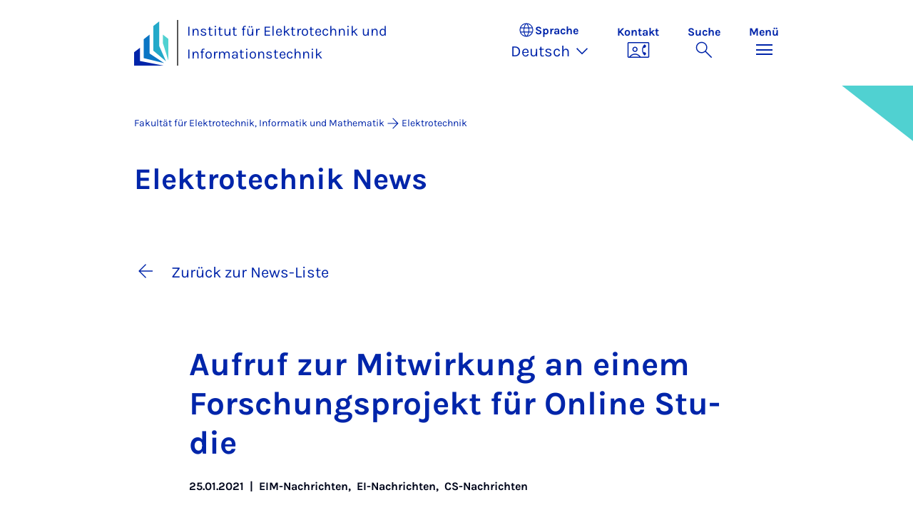

--- FILE ---
content_type: text/css; charset=utf-8
request_url: https://ei.uni-paderborn.de/_assets/41f313ddc60e6583fa91411440628db0/Dist/Css/form.min.css?1768558488
body_size: 134
content:
form h3{margin-top:4rem}form .form-select,form .form-check-input{border:2px solid #0a75c4}

/*# sourceMappingURL=form.min.css.map*/